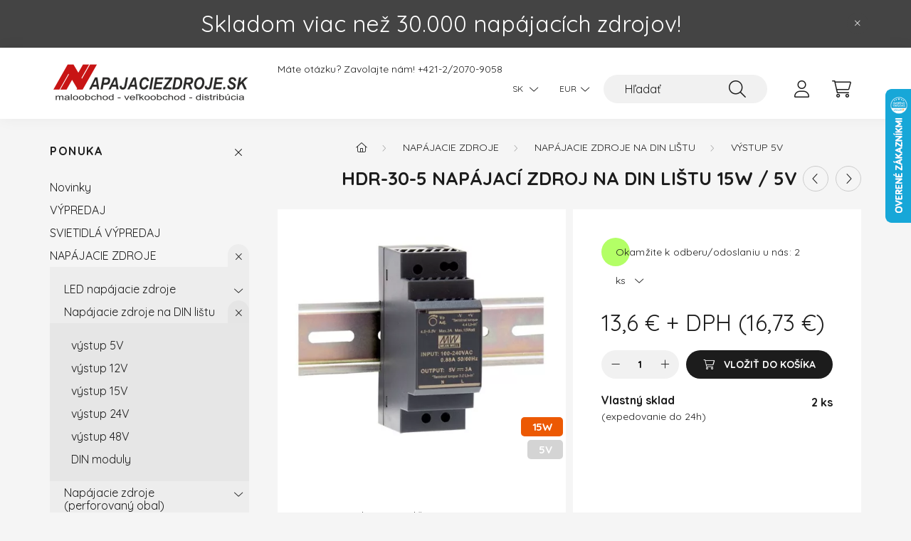

--- FILE ---
content_type: text/html; charset=UTF-8
request_url: https://www.napajaciezdroje.sk/HDR-30-5-napajaci-zdroj-na-DIN-listu-15W-5V
body_size: 20791
content:
<!DOCTYPE html>
<html lang="sk">
    <head>
        <meta charset="utf-8">
<meta name="description" content="HDR-30-5 napájací zdroj na DIN lištu 15W / 5V , Napájací zdroj na DIN lištu - vstup 85 - 264 VAC, 120 - 370 VDC - výstup 5VDC / 0 - 3A - ochrana proti skratu, p">
<meta name="robots" content="index, follow">
<meta http-equiv="X-UA-Compatible" content="IE=Edge">
<meta property="og:site_name" content="Napájacie Zdroje" />
<meta property="og:title" content="HDR-30-5 napájací zdroj na DIN lištu 15W / 5V - Napájacie zd">
<meta property="og:description" content="HDR-30-5 napájací zdroj na DIN lištu 15W / 5V , Napájací zdroj na DIN lištu - vstup 85 - 264 VAC, 120 - 370 VDC - výstup 5VDC / 0 - 3A - ochrana proti skratu, p">
<meta property="og:type" content="product">
<meta property="og:url" content="https://www.napajaciezdroje.sk/HDR-30-5-napajaci-zdroj-na-DIN-listu-15W-5V">
<meta property="og:image" content="https://www.napajaciezdroje.sk/img/5787/HDR-30-5/HDR-30-5.webp">
<meta name="mobile-web-app-capable" content="yes">
<meta name="apple-mobile-web-app-capable" content="yes">
<meta name="MobileOptimized" content="320">
<meta name="HandheldFriendly" content="true">

<title>HDR-30-5 napájací zdroj na DIN lištu 15W / 5V - Napájacie zd</title>


<script>
var service_type="shop";
var shop_url_main="https://www.napajaciezdroje.sk";
var actual_lang="sk";
var money_len="2";
var money_thousend=" ";
var money_dec=",";
var shop_id=5787;
var unas_design_url="https:"+"/"+"/"+"www.napajaciezdroje.sk"+"/"+"!common_design"+"/"+"base"+"/"+"002201"+"/";
var unas_design_code='002201';
var unas_base_design_code='2200';
var unas_design_ver=4;
var unas_design_subver=4;
var unas_shop_url='https://www.napajaciezdroje.sk';
var responsive="yes";
var config_plus=new Array();
config_plus['product_tooltip']=1;
config_plus['cart_redirect']=1;
config_plus['money_type']='€';
config_plus['money_type_display']='€';
var lang_text=new Array();

var UNAS = UNAS || {};
UNAS.shop={"base_url":'https://www.napajaciezdroje.sk',"domain":'www.napajaciezdroje.sk',"username":'napajaciezdroje.unas.hu',"id":5787,"lang":'sk',"currency_type":'€',"currency_code":'EUR',"currency_rate":'1',"currency_length":2,"base_currency_length":2,"canonical_url":'https://www.napajaciezdroje.sk/HDR-30-5-napajaci-zdroj-na-DIN-listu-15W-5V'};
UNAS.design={"code":'002201',"page":'product_details'};
UNAS.api_auth="5347a4cb4b3da9fb66527cecd5701b08";
UNAS.customer={"email":'',"id":0,"group_id":0,"without_registration":0};
UNAS.shop["category_id"]="981528";
UNAS.shop["sku"]="HDR-30-5";
UNAS.shop["product_id"]="109464183";
UNAS.shop["only_private_customer_can_purchase"] = false;
 

UNAS.text = {
    "button_overlay_close": `Zavrieť`,
    "popup_window": `Vyskakovacie okno`,
    "list": `zoznam`,
    "updating_in_progress": `Prebieha aktualizácia`,
    "updated": `aktualizované`,
    "is_opened": `otvorené`,
    "is_closed": `Zatvorené`,
    "deleted": `Zmazané`,
    "consent_granted": `súhlas udelený`,
    "consent_rejected": `súhlas zamietnutý`,
    "field_is_incorrect": `Neplatné pole`,
    "error_title": `Chyba!`,
    "product_variants": `varianty produktov`,
    "product_added_to_cart": `Položka bola pridaná do košíka.`,
    "product_added_to_cart_with_qty_problem": `Do košíka bolo pridaných len [qty_added_to_cart] [qty_unit]`,
    "product_removed_from_cart": `Položka odstránená z košíka`,
    "reg_title_name": `Názov`,
    "reg_title_company_name": `Názov spoločnosti`,
    "number_of_items_in_cart": `Počet položiek v košíku`,
    "cart_is_empty": `Váš košík je prázdny`,
    "cart_updated": `Košík bol aktualizovaný`,
    "mandatory": `Potrebné vyplniť!`
};


UNAS.text["delete_from_compare"]= `Vymazať z porovnania`;
UNAS.text["comparison"]= `Porovnať`;

UNAS.text["delete_from_favourites"]= `Odstrániť z obľúbených`;
UNAS.text["add_to_favourites"]= `Pridať do obľúbených`;








window.lazySizesConfig=window.lazySizesConfig || {};
window.lazySizesConfig.loadMode=1;
window.lazySizesConfig.loadHidden=false;

window.dataLayer = window.dataLayer || [];
function gtag(){dataLayer.push(arguments)};
gtag('js', new Date());
</script>

<script src="https://www.napajaciezdroje.sk/!common_packages/jquery/jquery-3.2.1.js?mod_time=1683104288"></script>
<script src="https://www.napajaciezdroje.sk/!common_packages/jquery/plugins/migrate/migrate.js?mod_time=1683104288"></script>
<script src="https://www.napajaciezdroje.sk/!common_packages/jquery/plugins/autocomplete/autocomplete.js?mod_time=1751447088"></script>
<script src="https://www.napajaciezdroje.sk/!common_packages/jquery/plugins/tools/overlay/overlay.js?mod_time=1759905184"></script>
<script src="https://www.napajaciezdroje.sk/!common_packages/jquery/plugins/tools/toolbox/toolbox.expose.js?mod_time=1725518406"></script>
<script src="https://www.napajaciezdroje.sk/!common_packages/jquery/plugins/lazysizes/lazysizes.min.js?mod_time=1683104288"></script>
<script src="https://www.napajaciezdroje.sk/!common_packages/jquery/plugins/lazysizes/plugins/bgset/ls.bgset.min.js?mod_time=1753269494"></script>
<script src="https://www.napajaciezdroje.sk/!common_packages/jquery/own/shop_common/exploded/common.js?mod_time=1769410770"></script>
<script src="https://www.napajaciezdroje.sk/!common_packages/jquery/own/shop_common/exploded/common_overlay.js?mod_time=1759905184"></script>
<script src="https://www.napajaciezdroje.sk/!common_packages/jquery/own/shop_common/exploded/common_shop_popup.js?mod_time=1759905184"></script>
<script src="https://www.napajaciezdroje.sk/!common_packages/jquery/own/shop_common/exploded/page_product_details.js?mod_time=1751447088"></script>
<script src="https://www.napajaciezdroje.sk/!common_packages/jquery/own/shop_common/exploded/function_favourites.js?mod_time=1725525526"></script>
<script src="https://www.napajaciezdroje.sk/!common_packages/jquery/own/shop_common/exploded/function_compare.js?mod_time=1751447088"></script>
<script src="https://www.napajaciezdroje.sk/!common_packages/jquery/own/shop_common/exploded/function_product_print.js?mod_time=1725525526"></script>
<script src="https://www.napajaciezdroje.sk/!common_packages/jquery/plugins/hoverintent/hoverintent.js?mod_time=1683104288"></script>
<script src="https://www.napajaciezdroje.sk/!common_packages/jquery/own/shop_tooltip/shop_tooltip.js?mod_time=1759905184"></script>
<script src="https://www.napajaciezdroje.sk/!common_design/base/002200/main.js?mod_time=1759905184"></script>
<script src="https://www.napajaciezdroje.sk/!common_packages/jquery/plugins/flickity/v3/flickity.pkgd.min.js?mod_time=1759905184"></script>
<script src="https://www.napajaciezdroje.sk/!common_packages/jquery/plugins/flickity/v3/as-nav-for.js?mod_time=1683104288"></script>
<script src="https://www.napajaciezdroje.sk/!common_packages/jquery/plugins/toastr/toastr.min.js?mod_time=1683104288"></script>
<script src="https://www.napajaciezdroje.sk/!common_packages/jquery/plugins/tippy/popper-2.4.4.min.js?mod_time=1683104288"></script>
<script src="https://www.napajaciezdroje.sk/!common_packages/jquery/plugins/tippy/tippy-bundle.umd.min.js?mod_time=1683104288"></script>
<script src="https://www.napajaciezdroje.sk/!common_packages/jquery/plugins/photoswipe/photoswipe.min.js?mod_time=1683104288"></script>
<script src="https://www.napajaciezdroje.sk/!common_packages/jquery/plugins/photoswipe/photoswipe-ui-default.min.js?mod_time=1683104288"></script>

<link href="https://www.napajaciezdroje.sk/temp/shop_5787_1f2aa45e2b892bb70a43a7573e99acff.css?mod_time=1769689247" rel="stylesheet" type="text/css">

<link href="https://www.napajaciezdroje.sk/HDR-30-5-napajaci-zdroj-na-DIN-listu-15W-5V" rel="canonical">
<link href="https://www.napajaciezdroje.sk/shop_ordered/5787/design_pic/favicon.ico" rel="shortcut icon">
<script>
        gtag('consent', 'default', {
           'ad_storage': 'granted',
           'ad_user_data': 'granted',
           'ad_personalization': 'granted',
           'analytics_storage': 'granted',
           'functionality_storage': 'granted',
           'personalization_storage': 'granted',
           'security_storage': 'granted'
        });

    
        gtag('consent', 'update', {
           'ad_storage': 'granted',
           'ad_user_data': 'granted',
           'ad_personalization': 'granted',
           'analytics_storage': 'granted',
           'functionality_storage': 'granted',
           'personalization_storage': 'granted',
           'security_storage': 'granted'
        });

        </script>
    <script async src="https://www.googletagmanager.com/gtag/js?id=G-XE22X838JP"></script>    <script>
    gtag('config', 'G-XE22X838JP');

        </script>
        <script>
    var google_analytics=1;

                gtag('event', 'view_item', {
              "currency": "EUR",
              "value": '16.73',
              "items": [
                  {
                      "item_id": "HDR-30-5",
                      "item_name": "HDR-30-5 napájací zdroj na DIN lištu 15W / 5V ",
                      "item_category": "NAPÁJACIE ZDROJE/Napájacie zdroje na DIN lištu/výstup 5V",
                      "price": '16.73'
                  }
              ],
              'non_interaction': true
            });
               </script>
           <script>
        gtag('config', 'G-XE22X838JP');
                </script>
            <script>
        var google_ads=1;

                gtag('event','remarketing', {
            'ecomm_pagetype': 'product',
            'ecomm_prodid': ["HDR-30-5"],
            'ecomm_totalvalue': 16.73        });
            </script>
    
<!-- Lime Talk Live Chat start -->
<script> var limetalk = (function () { var lc = document.createElement("script"); lc.type = "text/javascript"; lc.async = true; lc.src = "//www.limetalk.com/livechat/82ceeceb6722f9220da3ed13097c4186"; document.getElementsByTagName("head")[0].appendChild(lc); var fnr = function(fn) { var l = limetalk; if (l.readyList) { l.ready(fn); } else { l.rl = l.rl || []; l.rl.push(fn); } }; fnr.ready = fnr; return fnr; })();
</script>
<!-- Lime Talk Live Chat end -->

        <meta content="width=device-width, initial-scale=1.0" name="viewport" />
        <link rel="preconnect" href="https://fonts.gstatic.com">
        <link rel="preload" href="https://fonts.googleapis.com/css2?family=Quicksand:wght@400;700&display=swap" as="style" />
        <link rel="stylesheet" href="https://fonts.googleapis.com/css2?family=Quicksand:wght@400;700&display=swap" media="print" onload="this.media='all'">
        <noscript>
            <link rel="stylesheet" href="https://fonts.googleapis.com/css2?family=Quicksand:wght@400;700&display=swap" />
        </noscript>
        
        
        
        
        
        

        
        
        
        
                    
            
            
            
            
            
            
            
            
            
                
    </head>

                
                
    
    
    
    
    
                     
    
    <body class='design_ver4 design_subver1 design_subver2 design_subver3 design_subver4' id="ud_shop_artdet">
        <div id="box_compare_content" class="text-center fixed-bottom">                    <script>
	$(document).ready(function(){ $("#box_container_shop_compare").css("display","none"); });</script>

    
    </div>
    
        <div id="fb-root"></div>
    <script>
        window.fbAsyncInit = function() {
            FB.init({
                xfbml            : true,
                version          : 'v22.0'
            });
        };
    </script>
    <script async defer crossorigin="anonymous" src="https://connect.facebook.net/sk_SK/sdk.js"></script>
    <div id="image_to_cart" style="display:none; position:absolute; z-index:100000;"></div>
<div class="overlay_common overlay_warning" id="overlay_cart_add"></div>
<script>$(document).ready(function(){ overlay_init("cart_add",{"onBeforeLoad":false}); });</script>
<div id="overlay_login_outer"></div>	
	<script>
	$(document).ready(function(){
	    var login_redir_init="";

		$("#overlay_login_outer").overlay({
			onBeforeLoad: function() {
                var login_redir_temp=login_redir_init;
                if (login_redir_act!="") {
                    login_redir_temp=login_redir_act;
                    login_redir_act="";
                }

									$.ajax({
						type: "GET",
						async: true,
						url: "https://www.napajaciezdroje.sk/shop_ajax/ajax_popup_login.php",
						data: {
							shop_id:"5787",
							lang_master:"sk",
                            login_redir:login_redir_temp,
							explicit:"ok",
							get_ajax:"1"
						},
						success: function(data){
							$("#overlay_login_outer").html(data);
							if (unas_design_ver >= 5) $("#overlay_login_outer").modal('show');
							$('#overlay_login1 input[name=shop_pass_login]').keypress(function(e) {
								var code = e.keyCode ? e.keyCode : e.which;
								if(code.toString() == 13) {		
									document.form_login_overlay.submit();		
								}	
							});	
						}
					});
								},
			top: 50,
			mask: {
	color: "#000000",
	loadSpeed: 200,
	maskId: "exposeMaskOverlay",
	opacity: 0.7
},
			closeOnClick: (config_plus['overlay_close_on_click_forced'] === 1),
			onClose: function(event, overlayIndex) {
				$("#login_redir").val("");
			},
			load: false
		});
		
			});
	function overlay_login() {
		$(document).ready(function(){
			$("#overlay_login_outer").overlay().load();
		});
	}
	function overlay_login_remind() {
        if (unas_design_ver >= 5) {
            $("#overlay_remind").overlay().load();
        } else {
            $(document).ready(function () {
                $("#overlay_login_outer").overlay().close();
                setTimeout('$("#overlay_remind").overlay().load();', 250);
            });
        }
	}

    var login_redir_act="";
    function overlay_login_redir(redir) {
        login_redir_act=redir;
        $("#overlay_login_outer").overlay().load();
    }
	</script>  
	<div class="overlay_common overlay_info" id="overlay_remind"></div>
<script>$(document).ready(function(){ overlay_init("remind",[]); });</script>

	<script>
    	function overlay_login_error_remind() {
		$(document).ready(function(){
			load_login=0;
			$("#overlay_error").overlay().close();
			setTimeout('$("#overlay_remind").overlay().load();', 250);	
		});
	}
	</script>  
	<div class="overlay_common overlay_info" id="overlay_newsletter"></div>
<script>$(document).ready(function(){ overlay_init("newsletter",[]); });</script>

<script>
function overlay_newsletter() {
    $(document).ready(function(){
        $("#overlay_newsletter").overlay().load();
    });
}
</script>
<div class="overlay_common overlay_error" id="overlay_script"></div>
<script>$(document).ready(function(){ overlay_init("script",[]); });</script>
    <script>
    $(document).ready(function() {
        $.ajax({
            type: "GET",
            url: "https://www.napajaciezdroje.sk/shop_ajax/ajax_stat.php",
            data: {master_shop_id:"5787",get_ajax:"1"}
        });
    });
    </script>
    

    <div id="container" class="page_shop_artdet_HDR_30_5">
                        <div class="js-element nanobar js-nanobar" data-element-name="header_text_section_1">
        <div class="container">
            <div class="header_text_section_1 nanobar__inner">
                                    <p style="text-align: center;"><span style="font-size: 24pt;">Skladom viac než 30.000 napájacích zdrojov!</span></p>
                                <button type="button" class="btn nanobar__btn-close" onclick="closeNanobar(this,'header_text_section_1_hide','session','--nanobar-height');" aria-label="Zavrieť" title="Zavrieť">
                    <span class="icon--close"></span>
                </button>
            </div>
        </div>
    </div>
    <script>
        $(document).ready(function() {
            root.style.setProperty('--nanobar-height', getHeight($(".js-nanobar")) + "px");
        });
    </script>
    

        <header class="header js-header">
            <div class="header-inner js-header-inner">
                <div class="container">
                    <div class="row gutters-10 gutters-xl-20 flex-nowrap justify-content-center align-items-center py-3 py-lg-4 position-relative">
                        <div class="header__left col col-lg-auto">
                            <div class="header__left-inner d-flex align-items-center">
                                <button type="button" class="hamburger__btn dropdown--btn d-xl-none" id="hamburger__btn" aria-label="hamburger button" data-btn-for=".main__left">
                                    <span class="hamburger__btn-icon icon--hamburger"></span>
                                </button>
                                    <div id="header_logo_img" class="js-element header_logo logo" data-element-name="header_logo">
        <div class="header_logo-img-container">
            <div class="header_logo-img-wrapper">
                                                <a href="https://www.napajaciezdroje.sk/">                    <picture>
                                                <source media="(max-width: 575.98px)" srcset="https://www.napajaciezdroje.sk/!common_design/custom/napajaciezdroje.unas.hu/element/layout_sk_header_logo-280x60_1_small.png?time=1738567304 98w, https://www.napajaciezdroje.sk/!common_design/custom/napajaciezdroje.unas.hu/element/layout_sk_header_logo-280x60_1_small_retina.png?time=1738567304 196w" sizes="98px"/>
                                                <source srcset="https://www.napajaciezdroje.sk/!common_design/custom/napajaciezdroje.unas.hu/element/layout_sk_header_logo-280x60_1_default.png?time=1738567304 1x, https://www.napajaciezdroje.sk/!common_design/custom/napajaciezdroje.unas.hu/element/layout_sk_header_logo-280x60_1_default_retina.png?time=1738567304 2x" />
                        <img                              src="https://www.napajaciezdroje.sk/!common_design/custom/napajaciezdroje.unas.hu/element/layout_sk_header_logo-280x60_1_default.png?time=1738567304"                             
                             alt="Napájacie Zdroje                        "/>
                    </picture>
                    </a>                                        </div>
        </div>
    </div>

                            </div>
                        </div>

                        <div class="header__right col-auto col-lg">
                            <div class="row gutters-10 align-items-center">
                                <div class="js-element header_text_section_2 d-none d-lg-block col col-xl-auto text-center text-xl-left" data-element-name="header_text_section_2">
            <div class="header_text_section_2-slide slide-1"><p style="text-align: left;">Máte otázku? Zavolajte nám! <a href="tel:+421220709058">+421-2/2070-9058</a></p></div>
    </div>

                                <div class="col-auto col-xl d-flex justify-content-end position-static">
                                        <div class="lang-box-desktop flex-shrink-0">
        <div class="lang-select-group form-group form-select-group mb-0">
            <select class="form-control border-0 lang-select" aria-label="Zmeniť jazyk" name="change_lang" id="box_lang_select_desktop" onchange="location.href='https://www.napajaciezdroje.sk'+this.value">
                                <option value="/HDR-30-5-napajaci-zdroj-na-DIN-listu-15W-5V" selected="selected">SK</option>
                                <option value="/cz/HDR-30-5-napajaci-zdroj-na-DIN-listu-15W-5V">CZ</option>
                                <option value="/pl/HDR-30-5-napajaci-zdroj-na-DIN-listu-15W-5V">PL</option>
                                <option value="/at/HDR-30-5-napajaci-zdroj-na-DIN-listu-15W-5V">AT</option>
                                <option value="/en/HDR-30-5-napajaci-zdroj-na-DIN-listu-15W-5V">EN</option>
                            </select>
        </div>
    </div>
    
                                        <div class="currency-box-desktop flex-shrink-0">
        <form action="https://www.napajaciezdroje.sk/shop_moneychange.php" name="form_moneychange" method="post"><input name="file_back" type="hidden" value="/HDR-30-5-napajaci-zdroj-na-DIN-listu-15W-5V">
            <div class="currency-select-group form-group form-select-group mb-0">
                <select class="form-control border-0 money-select" aria-label="Zmeniť menu" name="session_money_select" id="session_money_select2" onchange="document.form_moneychange.submit();">
                    <option value="-1" selected="selected">EUR</option>
                                            <option value="0">Kč (CZK)</option>
                                            <option value="1">PLN - zł</option>
                                    </select>
            </div>
        </form>
            </div>


                                    <button class="search-box__dropdown-btn dropdown--btn d-xl-none" aria-label="search button" type="button" data-btn-for=".search-box__dropdown">
                                        <span class="search-box__dropdown-btn-icon icon--search"></span>
                                    </button>
                                    <div class="search-box search-box__dropdown dropdown--content dropdown--content-till-lg" data-content-for=".search__dropdown-btn" data-content-direction="full">
                                        <div class="dropdown--content-inner search-box__inner position-relative js-search browser-is-chrome" id="box_search_content">
    <form name="form_include_search" id="form_include_search" action="https://www.napajaciezdroje.sk/shop_search.php" method="get">
    <div class="box-search-group">
        <input data-stay-visible-breakpoint="1200" class="search-box__input ac_input form-control js-search-input" name="search"
               pattern=".{3,100}" id="box_search_input" value="" aria-label="Hľadať"
               title="Zadajte dlhší výraz pre vyhľadávanie!" placeholder="Hľadať" type="search" maxlength="100" autocomplete="off"
               required        >
        <div class='search-box__search-btn-outer input-group-append' title='Hľadať'>
            <button class='search-btn' aria-label="Hľadať">
                <span class="search-btn-icon icon--search"></span>
            </button>
        </div>
        <div class="search__loading">
            <div class="loading-spinner--small"></div>
        </div>
    </div>
    <div class="search-box__mask"></div>
    </form>
    <div class="ac_results"></div>
</div>
<script>
    $(document).ready(function(){
        $(document).on('smartSearchInputLoseFocus', function(){
            if ($('.js-search-smart-autocomplete').length>0) {
                setTimeout(function () {
                    let height = $(window).height() - ($('.js-search-smart-autocomplete').offset().top - $(window).scrollTop()) - 20;
                    $('.search-smart-autocomplete').css('max-height', height + 'px');
                }, 300);
            }
        });
    });
</script>

                                    </div>

                                        <button type="button" class="profile__btn js-profile-btn dropdown--btn" id="profile__btn" data-orders="https://www.napajaciezdroje.sk/shop_order_track.php" aria-label="profile button" data-btn-for=".profile__dropdown">
        <span class="profile__btn-icon icon--head"></span>
    </button>
    <div class="profile__dropdown dropdown--content" data-content-for=".profile__btn" data-content-direction="right">
        <div class="dropdown--content-inner">
                    <div class="profile__title">
                <span class="profile__title-icon icon--b-head"></span>
                <span class="profile__title-text">Vstup</span>
            </div>
            <div class='login-box__loggedout-container'>
                <form name="form_login" action="https://www.napajaciezdroje.sk/shop_logincheck.php" method="post"><input name="file_back" type="hidden" value="/HDR-30-5-napajaci-zdroj-na-DIN-listu-15W-5V"><input type="hidden" name="login_redir" value="" id="login_redir">
                <div class="login-box__form-inner">
                    <div class="form-group login-box__input-field form-label-group">
                        <input name="shop_user_login" id="shop_user_login" aria-label="Email" placeholder='Email' type="text" maxlength="100" class="form-control" spellcheck="false" autocomplete="email" autocapitalize="off">
                        <label for="shop_user_login">Email</label>
                    </div>
                    <div class="form-group login-box__input-field form-label-group mb-4">
                        <input name="shop_pass_login" id="shop_pass_login" aria-label="Heslo" placeholder="Heslo" type="password" maxlength="100" class="form-control" spellcheck="false" autocomplete="current-password" autocapitalize="off">
                        <label for="shop_pass_login">Heslo</label>
                    </div>
                    <div class="form-group text-center mb-4">
                        <button type="submit" class="btn btn-primary">Prihlásiť sa</button>
                    </div>
                                        <div class="login-box__social-group form-group">
                        <div class="row gutters-5">
                                                                                        <div class="col">
                                    <div class="google-login-wrap" tabindex="0">
    <div class="google-login-btn btn w-100"><span class="o">o</span><span class="o">o</span><span class="g">g</span><span class="l">l</span><span class="e">e</span></div>
    <iframe class="google-iframe btn btn-link w-100" scrolling="no" src="https://cluster4.unas.hu/shop_google_login.php?url=https%3A%2F%2Fwww.napajaciezdroje.sk&text=Prihl%C3%A1senie+cez+Google&type=&align=center&design=%2Fbase%2F002201%2F" title="Google"></iframe>
</div>                                </div>
                                                    </div>
                    </div>
                                        <div class="line-separator"></div>
                    <div class="form-group text-center">
                        <div class="login-box__reg-btn-wrap">
                            <a class="login-box__reg-btn btn btn-secondary" href="https://www.napajaciezdroje.sk/shop_reg.php?no_reg=0">Registrácia</a>
                        </div>
                        <div class="login-box__remind-btn-wrap">
                            <button type="button" class="login-box__remind-btn btn btn-secondary" onclick="handleCloseDropdowns(); overlay_login_remind();">Zabudol som heslo</button>
                        </div>
                    </div>
                </div>
                </form>
            </div>
                </div>
    </div>


                                    <button class="cart-box__btn dropdown--btn js-cart-box-loaded-by-ajax" aria-label="cart button" type="button" data-btn-for=".cart-box__dropdown">
                                        <span class="cart-box__btn-icon icon--cart">
                                                <span id="box_cart_content" class="cart-box">            </span>
                                        </span>
                                    </button>
                                                                        <div class="cart-box__dropdown dropdown--content js-cart-box-dropdown" data-content-for=".cart-box__btn" data-content-direction="right">
                                        <div class="h-100 dropdown--content-inner" id="box_cart_content2">
                                            <div class="loading-spinner-wrapper text-center">
                                                <div class="loading-spinner--small" style="width:30px;height:30px;"></div>
                                            </div>
                                            <script>
                                                $(document).ready(function(){
                                                    $('.cart-box__btn').on('click', function(){
                                                        let $this_btn = $(this);
                                                        const $box_cart_2 = $("#box_cart_content2");

                                                        if (!$this_btn.hasClass('ajax-loading') && !$this_btn.hasClass('is-loaded')) {
                                                            $.ajax({
                                                                type: "GET",
                                                                async: true,
                                                                url: "https://www.napajaciezdroje.sk/shop_ajax/ajax_box_cart.php?get_ajax=1&lang_master=sk&cart_num=2",
                                                                beforeSend:function(){
                                                                    $this_btn.addClass('ajax-loading');
                                                                    $box_cart_2.addClass('ajax-loading');
                                                                },
                                                                success: function (data) {
                                                                    $box_cart_2.html(data).removeClass('ajax-loading').addClass("is-loaded");
                                                                    $this_btn.removeClass('ajax-loading').addClass("is-loaded");

                                                                    const $box_cart_free_shipping_el = $(".js-cart-box-free-shipping", $box_cart_2);
                                                                    const $box_cart_sum_and_btns_el = $(".js-cart-box-sum-and-btns", $box_cart_2);
                                                                    const $box_cart_header_el = $(".js-cart-box-title", $box_cart_2);

                                                                    requestAnimationFrame(function() {
                                                                        if ($box_cart_free_shipping_el.length > 0 && $box_cart_free_shipping_el.css('display') != 'none') {
                                                                            root.style.setProperty("--cart-box-free-shipping-height", $box_cart_free_shipping_el.outerHeight(true) + "px");
                                                                        }
                                                                        if ($box_cart_header_el.length > 0 && $box_cart_header_el.css('display') != 'none') {
                                                                            root.style.setProperty("--cart-box-header-height", $box_cart_header_el.outerHeight(true) + "px");
                                                                        }
                                                                        root.style.setProperty("--cart-box-sum-and-btns", $box_cart_sum_and_btns_el.outerHeight(true) + "px");
                                                                    })
                                                                }
                                                            });
                                                        }
                                                    });
                                                });
                                            </script>
                                            
                                        </div>
                                    </div>
                                                                    </div>
                            </div>
                        </div>
                    </div>
                </div>
            </div>
        </header>
        
        <main class="main">
            <div class="container">
                <div class="row">
                                        <div class="main__left col-auto dropdown--content dropdown--content-till-lg" data-content-for=".hamburger__btn, .filter-top__filter-btn" data-content-direction="left">
                        <button class="main__left-btn-close btn-close d-xl-none" data-close-btn-for=".hamburger__btn, .main__left" type="button" aria-label="zavrieť" data-text="zavrieť"></button>
                        <div class="main__left-inner">
                            

                                                        <div id="box_container_shop_cat" class="box_container">
                                <div class="box box--closeable has-opened-content">
                                    <div class="box__title h4">
                                        <span class="box__title-text" onclick="boxContentOpener($(this));">Ponuka</span>
                                        <button onclick="boxContentOpener($(this));"  aria-expanded="true" class="box__toggle-btn content-toggle-btn" aria-haspopup="listbox" type="button"></button>
                                    </div>
                                    <div class="box__content show js-box-content">
                                                <script>
    function navItemOpen($thisBtn) {
        let $thisParentSubmenu = $thisBtn.closest('.submenu');
        let $thisNavItem = $thisBtn.closest('.nav-item');
        let $thisSubmenu = $thisNavItem.find('.submenu').first();

        /*remove is-opened class form the rest menus (cat+plus)*/
        let $notThisOpenedNavItem = $thisParentSubmenu.find('.nav-item.show').not($thisNavItem);
        $notThisOpenedNavItem.find('.submenu.show').removeClass('show');
        $notThisOpenedNavItem.find('.submenu-toggle-btn').attr('aria-expanded','false');
        $notThisOpenedNavItem.removeClass('show');

        if ($thisNavItem.hasClass('show')) {
            $thisBtn.attr('aria-expanded','false');
            $thisNavItem.removeClass('show');
            $thisSubmenu.removeClass('show');
        } else {
            $thisBtn.attr('aria-expanded','true');
            $thisNavItem.addClass('show');
            $thisSubmenu.addClass('show');
        }
    }
    function catSubLoad($id,$ajaxUrl){
        let $navItem = $('.nav-item[data-id="'+$id+'"]');

        $.ajax({
            type: 'GET',
            url: $ajaxUrl,
            beforeSend: function(){
                $navItem.addClass('ajax-loading');
                setTimeout(function (){
                    if (!$navItem.hasClass('ajax-loaded')) {
                        $navItem.addClass('ajax-loader');
                    }
                }, 500);
            },
            success:function(data){
                $navItem.append(data);
                $("> .nav-link-wrapper > .submenu-toggle-btn", $navItem).attr('onclick','navItemOpen($(this));').trigger('click');
                $navItem.removeClass('ajax-loading ajax-loader').addClass('ajax-loaded');
            }
        });
    }
</script>

<ul id="nav__cat" class="navbar-nav js-navbar-nav">
            <li class="nav-item spec-item js-nav-item-new" data-id="new">
            <div class="nav-link-wrapper">
                <a class="nav-link" href="https://www.napajaciezdroje.sk/shop_artspec.php?artspec=2">
                    Novinky
                                    </a>

                            </div>
                    </li>
            <li class="nav-item js-nav-item-568507" data-id="568507">
            <div class="nav-link-wrapper">
                <a class="nav-link" href="https://www.napajaciezdroje.sk/VYPREDAJ">
                    VÝPREDAJ
                                    </a>

                            </div>
                    </li>
            <li class="nav-item js-nav-item-327113" data-id="327113">
            <div class="nav-link-wrapper">
                <a class="nav-link" href="https://www.napajaciezdroje.sk/SVIETIDLA-VYPREDAJ">
                    SVIETIDLÁ VÝPREDAJ
                                    </a>

                            </div>
                    </li>
            <li class="nav-item has-submenu show js-nav-item-288121" data-id="288121">
            <div class="nav-link-wrapper">
                <a class="nav-link" href="https://www.napajaciezdroje.sk/napajacie_zdroje">
                    NAPÁJACIE ZDROJE
                                    </a>

                                <button                         onclick="navItemOpen($(this));" aria-expanded="true"                        class="content-toggle-btn submenu-toggle-btn" data-toggle="submenu" aria-haspopup="true" type="button">
                </button>
                            </div>
                            <ul class="submenu collapse show submenu--level-1">
            <li class="nav-item  has-submenu js-nav-item-723695" data-id="723695">
            <div class="nav-link-wrapper">
                <a class="nav-link" href="https://www.napajaciezdroje.sk/led_napajacie_zdroje" >LED napájacie zdroje
                                </a>
                                    <button                             onclick="catSubLoad('723695','https://www.napajaciezdroje.sk/shop_ajax/ajax_box_cat.php?get_ajax=1&type=layout&change_lang=sk&level=2&key=723695&box_var_name=shop_cat&box_var_layout_cache=1&box_var_expand_cache=yes&box_var_layout_level0=0&box_var_layout=1&box_var_ajax=1&box_var_section=content&box_var_highlight=yes&box_var_type=expand&box_var_div=no&box_var_expand_cache_per_cats=1');" aria-expanded="false"
                                                        class="content-toggle-btn submenu-toggle-btn" data-toggle="submenu" aria-haspopup="true" type="button">
                    </button>
                            </div>
                    </li>
            <li class="nav-item  has-submenu show js-nav-item-940585" data-id="940585">
            <div class="nav-link-wrapper">
                <a class="nav-link" href="https://www.napajaciezdroje.sk/na_din_listu" >Napájacie zdroje na DIN lištu
                                </a>
                                    <button                             onclick="navItemOpen($(this));" aria-expanded="true"                            class="content-toggle-btn submenu-toggle-btn" data-toggle="submenu" aria-haspopup="true" type="button">
                    </button>
                            </div>
                            <ul class="submenu collapse show submenu--level-2">
            <li class="nav-item  js-nav-item-981528" data-id="981528">
            <div class="nav-link-wrapper">
                <a class="nav-link" href="https://www.napajaciezdroje.sk/5V_din_zdroje" >výstup 5V
                                </a>
                            </div>
                    </li>
            <li class="nav-item  js-nav-item-739210" data-id="739210">
            <div class="nav-link-wrapper">
                <a class="nav-link" href="https://www.napajaciezdroje.sk/12V_din_zdroje" >výstup 12V
                                </a>
                            </div>
                    </li>
            <li class="nav-item  js-nav-item-450141" data-id="450141">
            <div class="nav-link-wrapper">
                <a class="nav-link" href="https://www.napajaciezdroje.sk/15V_din_zdroje" >výstup 15V
                                </a>
                            </div>
                    </li>
            <li class="nav-item  js-nav-item-431962" data-id="431962">
            <div class="nav-link-wrapper">
                <a class="nav-link" href="https://www.napajaciezdroje.sk/24V_din_zdroje" >výstup 24V
                                </a>
                            </div>
                    </li>
            <li class="nav-item  js-nav-item-952973" data-id="952973">
            <div class="nav-link-wrapper">
                <a class="nav-link" href="https://www.napajaciezdroje.sk/48V_din_zdroje" >výstup 48V
                                </a>
                            </div>
                    </li>
            <li class="nav-item  js-nav-item-598339" data-id="598339">
            <div class="nav-link-wrapper">
                <a class="nav-link" href="https://www.napajaciezdroje.sk/din_moduly" >DIN moduly
                                </a>
                            </div>
                    </li>
    
    
    </ul>

                    </li>
            <li class="nav-item  has-submenu js-nav-item-115335" data-id="115335">
            <div class="nav-link-wrapper">
                <a class="nav-link" href="https://www.napajaciezdroje.sk/perforovane_zdroje" >Napájacie zdroje (perforovaný obal)
                                </a>
                                    <button                             onclick="catSubLoad('115335','https://www.napajaciezdroje.sk/shop_ajax/ajax_box_cat.php?get_ajax=1&type=layout&change_lang=sk&level=2&key=115335&box_var_name=shop_cat&box_var_layout_cache=1&box_var_expand_cache=yes&box_var_layout_level0=0&box_var_layout=1&box_var_ajax=1&box_var_section=content&box_var_highlight=yes&box_var_type=expand&box_var_div=no&box_var_expand_cache_per_cats=1');" aria-expanded="false"
                                                        class="content-toggle-btn submenu-toggle-btn" data-toggle="submenu" aria-haspopup="true" type="button">
                    </button>
                            </div>
                    </li>
            <li class="nav-item  has-submenu js-nav-item-415151" data-id="415151">
            <div class="nav-link-wrapper">
                <a class="nav-link" href="https://www.napajaciezdroje.sk/adaptery" >Adaptéry
                                </a>
                                    <button                             onclick="catSubLoad('415151','https://www.napajaciezdroje.sk/shop_ajax/ajax_box_cat.php?get_ajax=1&type=layout&change_lang=sk&level=2&key=415151&box_var_name=shop_cat&box_var_layout_cache=1&box_var_expand_cache=yes&box_var_layout_level0=0&box_var_layout=1&box_var_ajax=1&box_var_section=content&box_var_highlight=yes&box_var_type=expand&box_var_div=no&box_var_expand_cache_per_cats=1');" aria-expanded="false"
                                                        class="content-toggle-btn submenu-toggle-btn" data-toggle="submenu" aria-haspopup="true" type="button">
                    </button>
                            </div>
                    </li>
            <li class="nav-item  has-submenu js-nav-item-263963" data-id="263963">
            <div class="nav-link-wrapper">
                <a class="nav-link" href="https://www.napajaciezdroje.sk/nabijace_ups" >Záložné zdroje/ UPS/ nabíjače
                                </a>
                                    <button                             onclick="catSubLoad('263963','https://www.napajaciezdroje.sk/shop_ajax/ajax_box_cat.php?get_ajax=1&type=layout&change_lang=sk&level=2&key=263963&box_var_name=shop_cat&box_var_layout_cache=1&box_var_expand_cache=yes&box_var_layout_level0=0&box_var_layout=1&box_var_ajax=1&box_var_section=content&box_var_highlight=yes&box_var_type=expand&box_var_div=no&box_var_expand_cache_per_cats=1');" aria-expanded="false"
                                                        class="content-toggle-btn submenu-toggle-btn" data-toggle="submenu" aria-haspopup="true" type="button">
                    </button>
                            </div>
                    </li>
    
    
    </ul>

                    </li>
            <li class="nav-item has-submenu js-nav-item-507549" data-id="507549">
            <div class="nav-link-wrapper">
                <a class="nav-link" href="https://www.napajaciezdroje.sk/dcdc_menice">
                    DC/DC meniče napätia
                                    </a>

                                <button                         onclick="catSubLoad('507549','https://www.napajaciezdroje.sk/shop_ajax/ajax_box_cat.php?get_ajax=1&type=layout&change_lang=sk&level=1&key=507549&box_var_name=shop_cat&box_var_layout_cache=1&box_var_expand_cache=yes&box_var_layout_level0=0&box_var_layout=1&box_var_ajax=1&box_var_section=content&box_var_highlight=yes&box_var_type=expand&box_var_div=no&box_var_expand_cache_per_cats=1');" aria-expanded="false"
                                                class="content-toggle-btn submenu-toggle-btn" data-toggle="submenu" aria-haspopup="true" type="button">
                </button>
                            </div>
                    </li>
            <li class="nav-item has-submenu js-nav-item-850194" data-id="850194">
            <div class="nav-link-wrapper">
                <a class="nav-link" href="https://www.napajaciezdroje.sk/alu_profily">
                    LED PROFILY A PRÍSLUŠENSTVO
                                    </a>

                                <button                         onclick="catSubLoad('850194','https://www.napajaciezdroje.sk/shop_ajax/ajax_box_cat.php?get_ajax=1&type=layout&change_lang=sk&level=1&key=850194&box_var_name=shop_cat&box_var_layout_cache=1&box_var_expand_cache=yes&box_var_layout_level0=0&box_var_layout=1&box_var_ajax=1&box_var_section=content&box_var_highlight=yes&box_var_type=expand&box_var_div=no&box_var_expand_cache_per_cats=1');" aria-expanded="false"
                                                class="content-toggle-btn submenu-toggle-btn" data-toggle="submenu" aria-haspopup="true" type="button">
                </button>
                            </div>
                    </li>
            <li class="nav-item has-submenu js-nav-item-939334" data-id="939334">
            <div class="nav-link-wrapper">
                <a class="nav-link" href="https://www.napajaciezdroje.sk/led_pasy">
                    LED pásy
                                    </a>

                                <button                         onclick="catSubLoad('939334','https://www.napajaciezdroje.sk/shop_ajax/ajax_box_cat.php?get_ajax=1&type=layout&change_lang=sk&level=1&key=939334&box_var_name=shop_cat&box_var_layout_cache=1&box_var_expand_cache=yes&box_var_layout_level0=0&box_var_layout=1&box_var_ajax=1&box_var_section=content&box_var_highlight=yes&box_var_type=expand&box_var_div=no&box_var_expand_cache_per_cats=1');" aria-expanded="false"
                                                class="content-toggle-btn submenu-toggle-btn" data-toggle="submenu" aria-haspopup="true" type="button">
                </button>
                            </div>
                    </li>
            <li class="nav-item has-submenu js-nav-item-431179" data-id="431179">
            <div class="nav-link-wrapper">
                <a class="nav-link" href="https://www.napajaciezdroje.sk/led_stmievace">
                    LED stiemvače, zosilovače
                                    </a>

                                <button                         onclick="catSubLoad('431179','https://www.napajaciezdroje.sk/shop_ajax/ajax_box_cat.php?get_ajax=1&type=layout&change_lang=sk&level=1&key=431179&box_var_name=shop_cat&box_var_layout_cache=1&box_var_expand_cache=yes&box_var_layout_level0=0&box_var_layout=1&box_var_ajax=1&box_var_section=content&box_var_highlight=yes&box_var_type=expand&box_var_div=no&box_var_expand_cache_per_cats=1');" aria-expanded="false"
                                                class="content-toggle-btn submenu-toggle-btn" data-toggle="submenu" aria-haspopup="true" type="button">
                </button>
                            </div>
                    </li>
            <li class="nav-item has-submenu js-nav-item-216067" data-id="216067">
            <div class="nav-link-wrapper">
                <a class="nav-link" href="https://www.napajaciezdroje.sk/led_svietidla">
                    LED Svietidlá/reflektory/panely
                                    </a>

                                <button                         onclick="catSubLoad('216067','https://www.napajaciezdroje.sk/shop_ajax/ajax_box_cat.php?get_ajax=1&type=layout&change_lang=sk&level=1&key=216067&box_var_name=shop_cat&box_var_layout_cache=1&box_var_expand_cache=yes&box_var_layout_level0=0&box_var_layout=1&box_var_ajax=1&box_var_section=content&box_var_highlight=yes&box_var_type=expand&box_var_div=no&box_var_expand_cache_per_cats=1');" aria-expanded="false"
                                                class="content-toggle-btn submenu-toggle-btn" data-toggle="submenu" aria-haspopup="true" type="button">
                </button>
                            </div>
                    </li>
            <li class="nav-item js-nav-item-908824" data-id="908824">
            <div class="nav-link-wrapper">
                <a class="nav-link" href="https://www.napajaciezdroje.sk/led_moduly">
                    LED moduly
                                    </a>

                            </div>
                    </li>
            <li class="nav-item js-nav-item-109633" data-id="109633">
            <div class="nav-link-wrapper">
                <a class="nav-link" href="https://www.napajaciezdroje.sk/spl/109633/LED-konektory-spojky-prislusenstvo">
                    LED konektory, spojky, príslušenstvo
                                    </a>

                            </div>
                    </li>
            <li class="nav-item js-nav-item-728939" data-id="728939">
            <div class="nav-link-wrapper">
                <a class="nav-link" href="https://www.napajaciezdroje.sk/drobny_instalacny_material">
                    Drobný inštalačný materiál
                                    </a>

                            </div>
                    </li>
            <li class="nav-item js-nav-item-539713" data-id="539713">
            <div class="nav-link-wrapper">
                <a class="nav-link" href="https://www.napajaciezdroje.sk/merace_spinace_zasuvky">
                    Merače, spínače, zásuvky
                                    </a>

                            </div>
                    </li>
            <li class="nav-item js-nav-item-280135" data-id="280135">
            <div class="nav-link-wrapper">
                <a class="nav-link" href="https://www.napajaciezdroje.sk/akumulatory">
                    Akumulátory
                                    </a>

                            </div>
                    </li>
            <li class="nav-item has-submenu js-nav-item-749845" data-id="749845">
            <div class="nav-link-wrapper">
                <a class="nav-link" href="https://www.napajaciezdroje.sk/snimace">
                    Priemyselné snímače
                                    </a>

                                <button                         onclick="catSubLoad('749845','https://www.napajaciezdroje.sk/shop_ajax/ajax_box_cat.php?get_ajax=1&type=layout&change_lang=sk&level=1&key=749845&box_var_name=shop_cat&box_var_layout_cache=1&box_var_expand_cache=yes&box_var_layout_level0=0&box_var_layout=1&box_var_ajax=1&box_var_section=content&box_var_highlight=yes&box_var_type=expand&box_var_div=no&box_var_expand_cache_per_cats=1');" aria-expanded="false"
                                                class="content-toggle-btn submenu-toggle-btn" data-toggle="submenu" aria-haspopup="true" type="button">
                </button>
                            </div>
                    </li>
            <li class="nav-item has-submenu js-nav-item-607014" data-id="607014">
            <div class="nav-link-wrapper">
                <a class="nav-link" href="https://www.napajaciezdroje.sk/rele">
                    Relé
                                    </a>

                                <button                         onclick="catSubLoad('607014','https://www.napajaciezdroje.sk/shop_ajax/ajax_box_cat.php?get_ajax=1&type=layout&change_lang=sk&level=1&key=607014&box_var_name=shop_cat&box_var_layout_cache=1&box_var_expand_cache=yes&box_var_layout_level0=0&box_var_layout=1&box_var_ajax=1&box_var_section=content&box_var_highlight=yes&box_var_type=expand&box_var_div=no&box_var_expand_cache_per_cats=1');" aria-expanded="false"
                                                class="content-toggle-btn submenu-toggle-btn" data-toggle="submenu" aria-haspopup="true" type="button">
                </button>
                            </div>
                    </li>
            <li class="nav-item has-submenu js-nav-item-913723" data-id="913723">
            <div class="nav-link-wrapper">
                <a class="nav-link" href="https://www.napajaciezdroje.sk/doplnky">
                    Doplnky, prísušenstvo
                                    </a>

                                <button                         onclick="catSubLoad('913723','https://www.napajaciezdroje.sk/shop_ajax/ajax_box_cat.php?get_ajax=1&type=layout&change_lang=sk&level=1&key=913723&box_var_name=shop_cat&box_var_layout_cache=1&box_var_expand_cache=yes&box_var_layout_level0=0&box_var_layout=1&box_var_ajax=1&box_var_section=content&box_var_highlight=yes&box_var_type=expand&box_var_div=no&box_var_expand_cache_per_cats=1');" aria-expanded="false"
                                                class="content-toggle-btn submenu-toggle-btn" data-toggle="submenu" aria-haspopup="true" type="button">
                </button>
                            </div>
                    </li>
    </ul>
    
                                                			<ul id="nav__menu" class="navbar-nav js-navbar-nav">
				<li class="nav-item js-nav-item-128730">
			<div class="nav-link-wrapper">
				<a class="nav-link" href="https://www.napajaciezdroje.sk/napajaciezdroje">
					Naša spoločnosť
									</a>
							</div>
					</li>
			<li class="nav-item js-nav-item-100125">
			<div class="nav-link-wrapper">
				<a class="nav-link" href="https://www.napajaciezdroje.sk/spg/100125/VOP">
					VOP
									</a>
							</div>
					</li>
			<li class="nav-item js-nav-item-779531">
			<div class="nav-link-wrapper">
				<a class="nav-link" href="https://www.napajaciezdroje.sk/spg/779531/Reklamacie">
					Reklamácie
									</a>
							</div>
					</li>
		</ul>

    
                                    </div>
                                </div>
                                <script>
                                    function boxContentOpener($thisEl) {
                                        let $thisBox = $thisEl.closest('.box');
                                        let $thisBtn = $thisBox.find('.box__toggle-btn');

                                        if ($thisBox.hasClass('has-opened-content')) {
                                            $thisBtn.attr('aria-expanded','false').removeClass('open').addClass('close');
                                            $thisBox.removeClass('has-opened-content').find('.box__content').removeClass('show');
                                        } else {
                                            $thisBox.addClass('has-opened-content').find('.box__content').addClass('show');
                                            $thisBtn.attr('aria-expanded','true').removeClass('open').addClass('close')
                                        }
                                    }
                                </script>
                            </div>
                            
                                    
    

                                                        <div id="box_container_header_section" class="box_container d-lg-none">
                                <div class="box">        <div class="js-element header_text_section_2" data-element-name="header_text_section_2">
            <div class="header_text_section_2-slide slide-1"><p style="text-align: left;">Máte otázku? Zavolajte nám! <a href="tel:+421220709058">+421-2/2070-9058</a></p></div>
    </div>

    </div>
                            </div>
                            
                                                        <div id="box_container_shop_lang_money" class="box_container d-xl-none">
                                <div class="box">
                                    <div class="d-flex justify-content-center lang-money-box-inner">
                                                    <div class="lang-box-mobile">
        <div class="lang-select-group form-group form-select-group mb-0">
            <select class="form-control border-0 lang-select" aria-label="Zmeniť jazyk" name="change_lang" id="box_lang_select_mobile" onchange="location.href='https://www.napajaciezdroje.sk'+this.value">
                                <option value="/HDR-30-5-napajaci-zdroj-na-DIN-listu-15W-5V" selected="selected">SK</option>
                                <option value="/cz/HDR-30-5-napajaci-zdroj-na-DIN-listu-15W-5V">CZ</option>
                                <option value="/pl/HDR-30-5-napajaci-zdroj-na-DIN-listu-15W-5V">PL</option>
                                <option value="/at/HDR-30-5-napajaci-zdroj-na-DIN-listu-15W-5V">AT</option>
                                <option value="/en/HDR-30-5-napajaci-zdroj-na-DIN-listu-15W-5V">EN</option>
                            </select>
        </div>
    </div>
    
            <div class="currency-box-mobile">
        <form action="https://www.napajaciezdroje.sk/shop_moneychange.php" name="form_moneychange2" method="post"><input name="file_back" type="hidden" value="/HDR-30-5-napajaci-zdroj-na-DIN-listu-15W-5V">
            <div class="currency-select-group form-group form-select-group mb-0">
                <select class="form-control border-0 money-select" aria-label="Zmeniť menu" name="session_money_select" id="session_money_select" onchange="document.form_moneychange2.submit();">
                    <option value="-1" selected="selected">EUR</option>
                                            <option value="0">Kč (CZK)</option>
                                            <option value="1">PLN - zł</option>
                                    </select>
            </div>
        </form>
            </div>

    
                                    </div>
                                </div>
                            </div>
                            
                            

                                                        
                            
                            
                        </div>
                    </div>
                    
                                        <div class="main__right col px-0">
                                                
                        
    <link rel="stylesheet" type="text/css" href="https://www.napajaciezdroje.sk/!common_packages/jquery/plugins/photoswipe/css/default-skin.min.css">
    <link rel="stylesheet" type="text/css" href="https://www.napajaciezdroje.sk/!common_packages/jquery/plugins/photoswipe/css/photoswipe.min.css">
        
    
    <script>
        var $clickElementToInitPs = '.js-init-ps';

        var initPhotoSwipeFromDOM = function() {
            var $pswp = $('.pswp')[0];
            var $psDatas = $('.photoSwipeDatas');

            $psDatas.each( function() {
                var $pics = $(this),
                    getItems = function() {
                        var items = [];
                        $pics.find('a').each(function() {
                            var $this = $(this),
                                $href   = $this.attr('href'),
                                $size   = $this.data('size').split('x'),
                                $width  = $size[0],
                                $height = $size[1],
                                item = {
                                    src : $href,
                                    w   : $width,
                                    h   : $height
                                };
                            items.push(item);
                        });
                        return items;
                    };

                var items = getItems();

                $($clickElementToInitPs).on('click', function (event) {
                    var $this = $(this);
                    event.preventDefault();

                    var $index = parseInt($this.attr('data-loop-index'));
                    var options = {
                        index: $index,
                        history: false,
                        bgOpacity: 1,
                        preventHide: true,
                        shareEl: false,
                        showHideOpacity: true,
                        showAnimationDuration: 200,
                        getDoubleTapZoom: function (isMouseClick, item) {
                            if (isMouseClick) {
                                return 1;
                            } else {
                                return item.initialZoomLevel < 0.7 ? 1 : 1.5;
                            }
                        }
                    };

                    var photoSwipe = new PhotoSwipe($pswp, PhotoSwipeUI_Default, items, options);
                    photoSwipe.init();
                });
            });
        };
    </script>

    
    
<div id="page_artdet_content" class="artdet artdet--type-1">
            <div class="fixed-cart bg-primary shadow-sm js-fixed-cart" id="artdet__fixed-cart">
            <div class="container">
                <div class="row gutters-5 align-items-center py-2 py-sm-3">
                    <div class="col-auto">
                        <img class="navbar__fixed-cart-img lazyload" width="50" height="50" src="https://www.napajaciezdroje.sk/main_pic/space.gif" data-src="https://www.napajaciezdroje.sk/img/5787/HDR-30-5/50x50/HDR-30-5.webp?time=1724314771" data-srcset="https://www.napajaciezdroje.sk/img/5787/HDR-30-5/100x100/HDR-30-5.webp?time=1724314771 2x" alt="HDR-30-5 napájací zdroj na DIN lištu 15W / 5V " />
                    </div>
                    <div class="col">
                        <div class="d-flex flex-column flex-xl-row align-items-xl-center">
                            <div class="fixed-cart__name line-clamp--2-12">HDR-30-5 napájací zdroj na DIN lištu 15W / 5V 
</div>
                                                            <div class="fixed-cart__prices with-rrp row gutters-5 align-items-baseline ml-xl-auto ">
                                                                            <div class="fixed-cart__price col-auto fixed-cart__price--base product-price--base">
                                            <span class="fixed-cart__price-base-value"><span class='price-net-format'><span id='price_net_netto_HDR__unas__30__unas__5' class='price_net_netto_HDR__unas__30__unas__5 price-net'>13,6</span><span class='price-currency'> €</span></span> + DPH   (<span class='price-gross-format'><span id='price_net_brutto_HDR__unas__30__unas__5' class='price_net_brutto_HDR__unas__30__unas__5 price-gross'>16,73</span><span class='price-currency'> €</span></span>)</span>                                        </div>
                                                                                                        </div>
                                                    </div>
                    </div>
                    <div class="col-auto">
                        <button class="navbar__fixed-cart-btn btn" type="button" onclick="$('.artdet__cart-btn').trigger('click');"  >
                            <span class="navbar__fixed-cart-btn-icon icon--b-cart"></span>
                            <span class="navbar__fixed-cart-btn-text d-none d-xs-inline">Vložiť do košíka</span>
                        </button>
                    </div>
                </div>
            </div>
        </div>
        <script>
            $(document).ready(function () {
                var $itemVisibilityCheck = $(".js-main-cart-btn");
                var $stickyElement = $(".js-fixed-cart");

                $(window).scroll(function () {
                    if ($(this).scrollTop() + 60 > $itemVisibilityCheck.offset().top) {
                        $stickyElement.addClass('is-visible');
                    } else {
                        $stickyElement.removeClass('is-visible');
                    }
                });
            });
        </script>
        <div class="artdet__breadcrumb">
        <div class="container">
                <nav id="breadcrumb" aria-label="breadcrumb">
                                <ol class="breadcrumb level-3">
                <li class="breadcrumb-item">
                                        <a class="breadcrumb-item breadcrumb-item--home" href="https://www.napajaciezdroje.sk/sct/0/" aria-label="Hlavná kategória" title="Hlavná kategória"></a>
                                    </li>
                                <li class="breadcrumb-item">
                                        <a class="breadcrumb-item" href="https://www.napajaciezdroje.sk/napajacie_zdroje">NAPÁJACIE ZDROJE</a>
                                    </li>
                                <li class="breadcrumb-item">
                                        <a class="breadcrumb-item" href="https://www.napajaciezdroje.sk/na_din_listu">Napájacie zdroje na DIN lištu</a>
                                    </li>
                                <li class="breadcrumb-item">
                                        <a class="breadcrumb-item" href="https://www.napajaciezdroje.sk/5V_din_zdroje">výstup 5V</a>
                                    </li>
                            </ol>
            <script>
                $("document").ready(function(){
                                                                        $(".js-nav-item-288121").addClass("has-active");
                                                                                                $(".js-nav-item-940585").addClass("has-active");
                                                                                                $(".js-nav-item-981528").addClass("has-active");
                                                            });
            </script>
                </nav>

        </div>
    </div>

    <script>
<!--
var lang_text_warning=`Pozor!`
var lang_text_required_fields_missing=`Vyplňte povinné polia!`
function formsubmit_artdet() {
   cart_add("HDR__unas__30__unas__5","",null,1)
}
$(document).ready(function(){
	select_base_price("HDR__unas__30__unas__5",1);
	
	
});
// -->
</script>


    <form name="form_temp_artdet">


    <div class="artdet__name-wrap mb-4">
        <div class="container px-3 px-md-4">
                            <div class="artdet__pagination d-flex">
                    <button class="artdet__pagination-btn artdet__pagination-prev btn btn-square btn-outline-light icon--arrow-left ml-auto" type="button" onclick="product_det_prevnext('https://www.napajaciezdroje.sk/HDR-30-5-napajaci-zdroj-na-DIN-listu-15W-5V','?cat=981528&sku=HDR-30-5&action=prev_js')" title="Predchádzajúci produkt"></button>
                    <button class="artdet__pagination-btn artdet__pagination-next btn btn-square btn-outline-light icon--arrow-right ml-3" type="button" onclick="product_det_prevnext('https://www.napajaciezdroje.sk/HDR-30-5-napajaci-zdroj-na-DIN-listu-15W-5V','?cat=981528&sku=HDR-30-5&action=next_js')" title="Ďalší produkt"></button>
                </div>
                        <div class="d-flex justify-content-center align-items-center">
                                <h1 class="artdet__name line-clamp--3-14">HDR-30-5 napájací zdroj na DIN lištu 15W / 5V 
</h1>
            </div>
                    </div>
    </div>

    <div class="artdet__pic-data-wrap mb-3 mb-lg-5 js-product">
        <div class="container px-3 px-md-4">
            <div class="row gutters-5 main-block">
                <div class="artdet__img-data-left-col col-md-6 col-xxl-8">
                    <div class="row gutters-5 h-100">
                        <div class="artdet__img-col col-xxl-6">
                            <div class="artdet__img-inner has-image">
                                			
											
	                                                                
                                <div class="artdet__alts js-alts carousel mb-4" data-flickity='{ "cellAlign": "left", "contain": true, "groupCells": false, "lazyLoad": true, "sync": ".artdet__img-thumbs", "pageDots": false, "prevNextButtons": false }'>
                                    <div class="carousel-cell artdet__alt-img-cell js-init-ps" data-loop-index="0">
                                        			
						<div class="stickers-wrap">
																												<div class="stickers" data-orientation="vertical" data-position="on_bottom_right">
																														<div data-id="18184" class="sticker badge"
								 								 								    tabindex="0" data-tippy="15W"
								 								 								 style="order: 7;  color: #FFFFFF; font-weight: 700; font-size: 15px; background-color: #EC5903; border: none;"
								 data-type="text">

								
								
								15W							</div>
																																				<div data-id="18334" class="sticker badge"
								 								 								    tabindex="0" data-tippy="5V"
								 								 								 style="order: 56;  color: #FFFFFF; font-weight: 700; font-size: 15px; background-color: #D4D4D4; border: none;"
								 data-type="text">

								
								
								5V							</div>
															</div>
						
			</div>
			                                        <img class="artdet__alt-img artdet__img--main"
                                            src="https://www.napajaciezdroje.sk/img/5787/HDR-30-5/500x500/HDR-30-5.webp?time=1724314771"
                                                                                        alt="HDR-30-5 napájací zdroj na DIN lištu 15W / 5V " title="HDR-30-5 napájací zdroj na DIN lištu 15W / 5V " id="main_image"
                                                                                        data-original-width="640"
                                            data-original-height="569"
                                                    
                
                
                
                                             width="500" height="444"
                                                
                                                                                    />
                                    </div>
                                                                    </div>

                                
                                                                    <script>
                                        $(document).ready(function() {
                                            initPhotoSwipeFromDOM();
                                        });
                                    </script>

                                    <div class="photoSwipeDatas invisible">
                                        <a href="https://www.napajaciezdroje.sk/img/5787/HDR-30-5/HDR-30-5.webp?time=1724314771" data-size="640x569"></a>
                                                                            </div>
                                
                                                                			
											
	                            </div>
                        </div>
                        <div class="artdet__data-left-col col-xxl-6">
                            <div class="artdet__data-left p-4 p-md-5">
                                                            <div id="artdet__short-descrition" class="artdet__short-descripton mb-5">
                                    <div class="artdet__short-descripton-content text-justify mb-3"><p>Napájací zdroj na DIN lištu</p>
<p><br />- vstup 85 - 264 VAC, 120 - 370 VDC</p>
<p>- výstup 5VDC / 0 - 3A</p>
<p>- ochrana proti skratu, prepätiu, prehriatiu, a.i.</p>
<p><span data-mce-mark="1">- rozmery: 35 x 90 x 54,5 mm (d x š x v)<br /><br /><br /></span></p>
<p><span data-mce-mark="1"></span></p>
<p><span data-mce-mark="1">Technická špecifikácia: <a href="http://www.meanwell.com/webapp/product/search.aspx?prod=HDR-30" target="_blank" rel="noopener">HDR-30</a></span></p></div>
                                                                    </div>
                            
                                                            <div id="artdet__param-spec" class="mb-5">
                                    <div class="artdet__spec-params mb-4">
                                                                            <div class="artdet__spec-param px-4 py-3 product_param_type_icon" id="page_artdet_product_param_spec_129687" >
                    <div class="row gutters-10 align-items-center">
                        <div class="col-6">
                            <div class="artdet__spec-param-title d-inline-block position-relative">
                                <span class="param-name">Výrobca</span>                            </div>
                        </div>
                        <div class="col-6">
                            <div class="artdet__spec-param-value justify-content-end">
                                                                                                                                                            <img class="page_artdet_product_param_icon lazyload" width="32" height="32" src="https://www.napajaciezdroje.sk/main_pic/space.gif" data-src="https://www.napajaciezdroje.sk/shop_ordered/5787/shop_param/icon_129687_8.png" alt="MeanWell" title="MeanWell">                                                                                                                                        </div>
                        </div>
                    </div>
                </div>
                                                <div class="artdet__spec-param px-4 py-3 product_param_type_num" id="page_artdet_product_param_spec_1170" >
                    <div class="row gutters-10 align-items-center">
                        <div class="col-6">
                            <div class="artdet__spec-param-title d-inline-block position-relative">
                                <span class="param-name">Výkon</span>                            </div>
                        </div>
                        <div class="col-6">
                            <div class="artdet__spec-param-value justify-content-end">
                                                                    15 W
                                                            </div>
                        </div>
                    </div>
                </div>
                                                <div class="artdet__spec-param px-4 py-3 product_param_type_iconmore" id="page_artdet_product_param_spec_59730" >
                    <div class="row gutters-10 align-items-center">
                        <div class="col-6">
                            <div class="artdet__spec-param-title d-inline-block position-relative">
                                <span class="param-name">Napätie</span>                            </div>
                        </div>
                        <div class="col-6">
                            <div class="artdet__spec-param-value justify-content-end">
                                                                                                                                                            <img class="page_artdet_product_param_icon lazyload" width="32" height="32" src="https://www.napajaciezdroje.sk/main_pic/space.gif" data-src="https://www.napajaciezdroje.sk/shop_ordered/5787/shop_param/icon_59730_2.png" alt="Napätie" title="Napätie">                                                                                                                                        </div>
                        </div>
                    </div>
                </div>
                                                <div class="artdet__spec-param px-4 py-3 product_param_type_num" id="page_artdet_product_param_spec_1169" >
                    <div class="row gutters-10 align-items-center">
                        <div class="col-6">
                            <div class="artdet__spec-param-title d-inline-block position-relative">
                                <span class="param-name">Max. prúd</span>                            </div>
                        </div>
                        <div class="col-6">
                            <div class="artdet__spec-param-value justify-content-end">
                                                                    3 A
                                                            </div>
                        </div>
                    </div>
                </div>
                                                <div class="artdet__spec-param px-4 py-3 product_param_type_iconmore" id="page_artdet_product_param_spec_59697" >
                    <div class="row gutters-10 align-items-center">
                        <div class="col-6">
                            <div class="artdet__spec-param-title d-inline-block position-relative">
                                <span class="param-name">Certifikáty</span>                            </div>
                        </div>
                        <div class="col-6">
                            <div class="artdet__spec-param-value justify-content-end">
                                                                                                                                                            <img class="page_artdet_product_param_icon lazyload" width="32" height="32" src="https://www.napajaciezdroje.sk/main_pic/space.gif" data-src="https://www.napajaciezdroje.sk/shop_ordered/5787/shop_param/icon_59697_1.png" alt="Certifikáty" title="Certifikáty">                                                                                        <img class="page_artdet_product_param_icon lazyload" width="32" height="32" src="https://www.napajaciezdroje.sk/main_pic/space.gif" data-src="https://www.napajaciezdroje.sk/shop_ordered/5787/shop_param/icon_59697_2.png" alt="Certifikáty" title="Certifikáty">                                                                                                                                        </div>
                        </div>
                    </div>
                </div>
                                                <div class="artdet__spec-param px-4 py-3 product_param_type_icon" id="page_artdet_product_param_spec_66622" >
                    <div class="row gutters-10 align-items-center">
                        <div class="col-6">
                            <div class="artdet__spec-param-title d-inline-block position-relative">
                                <span class="param-name">Použitie</span>                            </div>
                        </div>
                        <div class="col-6">
                            <div class="artdet__spec-param-value justify-content-end">
                                                                                                                                                            <img class="page_artdet_product_param_icon lazyload" width="32" height="32" src="https://www.napajaciezdroje.sk/main_pic/space.gif" data-src="https://www.napajaciezdroje.sk/shop_ordered/5787/shop_param/icon_66622_1.png" alt="Použitie" title="Použitie">                                                                                                                                        </div>
                        </div>
                    </div>
                </div>
                        
                                    </div>
                                                                            <div class="scroll-to-wrap">
                                            <a class="scroll-to btn btn-secondary" data-scroll="#artdet__datas" href="#">Viac podrobností</a>
                                        </div>
                                                                    </div>
                            
                            
                                                            <div id="artdet__gift-products" class="gift-products js-gift-products d-none">
                                    <script>
                                        let elGift =  $('.js-gift-products');

                                        $.ajax({
                                            type: 'GET',
                                            url: 'https://www.napajaciezdroje.sk/shop_marketing.php?cikk=HDR-30-5&type=page&only=gift&change_lang=sk&marketing_type=artdet',
                                            beforeSend:function(){
                                                elGift.addClass('ajax-loading');
                                            },
                                            success:function(data){
                                                if (data !== '' && data !== 'no') {
                                                    elGift.removeClass('d-none ajax-loading').addClass('ajax-loaded').html(data);
                                                } else  {
                                                    elGift.remove();
                                                }
                                            },
                                            error:function(){
                                                elGift.html('Hiba történt a lekerés folyamán...').addClass('ajax-error');
                                            }
                                        });
                                    </script>
                                </div>
                                                        </div>
                        </div>
                    </div>
                </div>
                <div class="artdet__data-right-col col-md-6 col-xxl-4">
                    <div class="artdet__data-right p-4 p-md-5">
                        <div class="artdet__data-right-inner">
                                                            <div class="artdet__badges2 d-flex flex-wrap mb-4">
                                                                            <div class="artdet__stock badge--2 badge--stock stock-number on-stock scroll-to cursor-pointer" data-scroll="#artdet__warehouses">
                                                <div class="artdet__stock-text product-stock-text"
                                                        >

                                                    <div class="artdet__stock-title product-stock-title on-stock spl icon--a-chevron-down">
                                                                                                                    Okamžite k odberu/odoslaniu u nás:&nbsp;<span>2 ks</span>                                                                                                            </div>
                                                </div>
                                            </div>
                                                                                                        </div>
                            
                            
                            
                            
                            
                            
                                                            <div class="artdet__price-datas mb-4">
                                    
                                    <div class="artdet__prices">
                                        <div class="artdet__price-base-and-sale with-rrp d-flex flex-wrap align-items-baseline">
                                                                                                                                        <div class="artdet__price-base product-price--base">
                                                    <span class="artdet__price-base-value"><span class='price-net-format'><span id='price_net_netto_HDR__unas__30__unas__5' class='price_net_netto_HDR__unas__30__unas__5 price-net'>13,6</span><span class='price-currency'> €</span></span> + DPH   (<span class='price-gross-format'><span id='price_net_brutto_HDR__unas__30__unas__5' class='price_net_brutto_HDR__unas__30__unas__5 price-gross'>16,73</span><span class='price-currency'> €</span></span>)</span>                                                </div>
                                                                                    </div>
                                                                            </div>

                                                                    </div>
                            
                                                                                                <div id="artdet__cart" class="artdet__cart row gutters-5 row-gap-10 align-items-center justify-content-center mb-4 js-main-cart-btn">
                                                                                <div class="col-auto flex-grow-1 artdet__cart-btn-input-col h-100 quantity-unit-type--tippy">
                                            <div class="artdet__cart-btn-input-wrap d-flex justify-content-between align-items-center w-100 page_qty_input_outer" data-tippy="ks">
                                                <button class="qtyminus_common qty_disable" type="button" aria-label="mínus"></button>
                                                <input class="artdet__cart-input page_qty_input" name="db" id="db_HDR__unas__30__unas__5" type="number" value="1" data-min="1" data-max="999999" data-step="1" step="1" aria-label="Množstvo">
                                                <button class="qtyplus_common" type="button" aria-label="plus"></button>
                                            </div>
                                        </div>
                                                                                                                                                                <div class="col-auto flex-grow-1 artdet__cart-btn-col h-100 usn">
                                            <button class="artdet__cart-btn artdet-main-btn btn btn-lg btn-block js-main-product-cart-btn" type="button" onclick="cart_add('HDR__unas__30__unas__5','',null,1);"   data-cartadd="cart_add('HDR__unas__30__unas__5','',null,1);" aria-label="Vložiť do košíka">
                                                <span class="artdet__cart-btn-icon icon--b-cart"></span>
                                                <span class="artdet__cart-btn-text">Vložiť do košíka</span>
                                            </button>
                                        </div>
                                    </div>
                                                            
                            
                            
                            
                                                                                                <div id="artdet__warehouses" class="artdet__warehouses mb-5">
            <div class="artdet__warehouse warehouse-main-stock mb-2 pb-2">
            <div class="artdet__warehouse--inner d-flex no-gutters">
                <div class="artdet__warehouse-left col">
                    <div class="artdet__warehouse-name mb-2">Vlastný sklad</div>
                </div>
                <div class="artdet__warehouse-right col-auto d-flex align-items-center">
                    <div class="artdet__warehouse-quantity text-right w-100">
                                                                                    2 ks
                                                    
                                            </div>
                </div>
            </div>

                        <div class="artdet__warehouse-info-wrapper d-flex no-gutters">
                <div class="artdet__warehouse-info col-12">(expedovanie do 24h)</div>
            </div>
                    </div>
    </div>                                                                                    </div>

                                                <div id="artdet__functions" class="artdet__function d-flex justify-content-center">
                                                        <button type="button" class="product__func-btn favourites-btn page_artdet_func_favourites_HDR__unas__30__unas__5 page_artdet_func_favourites_outer_HDR__unas__30__unas__5" onclick='add_to_favourites("","HDR-30-5","page_artdet_func_favourites","page_artdet_func_favourites_outer","109464183");' id="page_artdet_func_favourites" aria-label="Pridať do obľúbených" data-tippy="Pridať do obľúbených">
                                <span class="product__func-icon favourites__icon icon--favo"></span>
                            </button>
                                                                                    <button type="button" class="product__func-btn artdet-func-compare page_artdet_func_compare_HDR__unas__30__unas__5" onclick='popup_compare_dialog("HDR-30-5");' id="page_artdet_func_compare" aria-label="Porovnať" data-tippy="Porovnať">
                                <span class="product__func-icon compare__icon icon--compare"></span>
                            </button>
                                                                            <button type="button" class="product__func-btn artdet-func-print d-none d-lg-block" onclick='javascript:popup_print_dialog(2,1,"HDR-30-5");' id="page_artdet_func_print" aria-label="Tlačiť" data-tippy="Tlačiť">
                                <span class="product__func-icon icon--print"></span>
                            </button>
                                                                                                </div>
                                            </div>
                </div>
            </div>
        </div>
    </div>

    
    
    
            <div id="artdet__datas" class="data main-block">
            <div class="container container-max-xl">
                <div class="data__title main-title">Údaje</div>
                <div class="data__items row gutters-15 gutters-xxl-30">
                                        
                    
                    
                                            <div class="data__item col-md-6 data__item-sku">
                            <div class="data__item-param-inner">
                                <div class="row gutters-5 h-100 align-items-center py-3 px-4 px-xl-5">
                                    <div class="data__item-title col-5">Číslo položky:</div>
                                    <div class="data__item-value col-7">HDR-30-5</div>
                                </div>
                            </div>
                        </div>
                    
                    
                    
                    
                    
                                    </div>
            </div>
        </div>
    
    
    
    
    
    
            <div class="artdet__social d-flex align-items-center justify-content-center main-block">
                                                <button class="artdet__social-icon artdet__social-icon--facebook" type="button" aria-label="facebook" data-tippy="facebook" onclick='window.open("https://www.facebook.com/sharer.php?u=https%3A%2F%2Fwww.napajaciezdroje.sk%2FHDR-30-5-napajaci-zdroj-na-DIN-listu-15W-5V")'></button>
                                    <button class="artdet__social-icon artdet__social-icon--pinterest" type="button" aria-label="pinterest" data-tippy="pinterest" onclick='window.open("http://www.pinterest.com/pin/create/button/?url=https%3A%2F%2Fwww.napajaciezdroje.sk%2FHDR-30-5-napajaci-zdroj-na-DIN-listu-15W-5V&media=https%3A%2F%2Fwww.napajaciezdroje.sk%2Fimg%2F5787%2FHDR-30-5%2FHDR-30-5.webp&description=HDR-30-5+nap%C3%A1jac%C3%AD+zdroj+na+DIN+li%C5%A1tu+15W+%2F+5V+")'></button>
                                                        <div class="artdet__social-icon artdet__social-icon--fb-like d-flex"><div class="fb-like" data-href="https://www.napajaciezdroje.sk/HDR-30-5-napajaci-zdroj-na-DIN-listu-15W-5V" data-width="95" data-layout="button_count" data-action="like" data-size="small" data-share="false" data-lazy="true"></div><style type="text/css">.fb-like.fb_iframe_widget > span { height: 21px !important; }</style></div>
                    </div>
    
    </form>


    
            <div class="pswp" tabindex="-1" role="dialog" aria-hidden="true">
            <div class="pswp__bg"></div>
            <div class="pswp__scroll-wrap">
                <div class="pswp__container">
                    <div class="pswp__item"></div>
                    <div class="pswp__item"></div>
                    <div class="pswp__item"></div>
                </div>
                <div class="pswp__ui pswp__ui--hidden">
                    <div class="pswp__top-bar">
                        <div class="pswp__counter"></div>
                        <button class="pswp__button pswp__button--close"></button>
                        <button class="pswp__button pswp__button--fs"></button>
                        <button class="pswp__button pswp__button--zoom"></button>
                        <div class="pswp__preloader">
                            <div class="pswp__preloader__icn">
                                <div class="pswp__preloader__cut">
                                    <div class="pswp__preloader__donut"></div>
                                </div>
                            </div>
                        </div>
                    </div>
                    <div class="pswp__share-modal pswp__share-modal--hidden pswp__single-tap">
                        <div class="pswp__share-tooltip"></div>
                    </div>
                    <button class="pswp__button pswp__button--arrow--left"></button>
                    <button class="pswp__button pswp__button--arrow--right"></button>
                    <div class="pswp__caption">
                        <div class="pswp__caption__center"></div>
                    </div>
                </div>
            </div>
        </div>
    </div>
                                                
                                            </div>
                                    </div>
            </div>
        </main>

                <footer>
            <div class="footer">
                <div class="footer-container container-max-xl">
                    <div class="footer__navigation">
                        <div class="row gutters-10">
                            <nav class="footer__nav footer__nav-1 col-6 col-lg-3 mb-5 mb-lg-3">    <div class="js-element footer_v2_menu_1" data-element-name="footer_v2_menu_1">
                    <div class="footer__header h5">
                Mapa stránok
            </div>
                                        
<ul>
<li><a href="https://www.napajaciezdroje.sk/">Domov</a></li>
<li><a href="https://www.napajaciezdroje.sk/sct/0/">Produkty</a></li>
</ul>
            </div>

</nav>
                            <nav class="footer__nav footer__nav-2 col-6 col-lg-3 mb-5 mb-lg-3">    <div class="js-element footer_v2_menu_2" data-element-name="footer_v2_menu_2">
                    <div class="footer__header h5">
                Zákaznícky účet
            </div>
                                        <p><a href="javascript:overlay_login();">Prihlásiť sa</a></p>
                                <p><a href="https://www.napajaciezdroje.sk/shop_reg.php">Registrovať</a></p>
                                <p><a href="https://www.napajaciezdroje.sk/shop_order_track.php">Profil</a></p>
                                <p><a href="https://www.napajaciezdroje.sk/shop_cart.php">Košík</a></p>
            </div>

</nav>
                            <nav class="footer__nav footer__nav-3 col-6 col-lg-3 mb-5 mb-lg-3">    <div class="js-element footer_v2_menu_3" data-element-name="footer_v2_menu_3">
                    <div class="footer__header h5">
                Informácie
            </div>
                                        <p style="text-align: left;"><span style="color: #999999;">Otváracie hodiny<br /><br /></span></p>
<table style="height: 108px; width: 77.0077%; border-collapse: collapse; border-style: none;">
<tbody>
<tr style="height: 18px;">
<td style="width: 27.0509%; height: 18px;"><span style="color: #999999;">PO:</span></td>
<td style="width: 50.1717%; height: 18px;"><span style="color: #999999;">8:30 - 15:00</span></td>
</tr>
<tr style="height: 18px;">
<td style="width: 27.0509%; height: 18px;"><span style="color: #999999;">UT:</span></td>
<td style="width: 50.1717%; height: 18px;"><span style="color: #999999;">8:30 - 15:00</span></td>
</tr>
<tr style="height: 18px;">
<td style="width: 27.0509%; height: 18px;"><span style="color: #999999;">STR:</span></td>
<td style="width: 50.1717%; height: 18px;"><span style="color: #999999;">8:30 - 15:00</span></td>
</tr>
<tr style="height: 18px;">
<td style="width: 27.0509%; height: 18px;"><span style="color: #999999;">ŠTV:</span></td>
<td style="width: 50.1717%; height: 18px;"><span style="color: #999999;">8:30 - 15:00</span></td>
</tr>
<tr style="height: 18px;">
<td style="width: 27.0509%; height: 18px;"><span style="color: #999999;">PIA:</span></td>
<td style="width: 50.1717%; height: 18px;"><span style="color: #999999;">8:30 - 12:30</span></td>
</tr>
<tr style="height: 18px;">
<td style="width: 27.0509%; height: 18px;"><span style="color: #999999;">SO-NE:</span></td>
<td style="width: 50.1717%; height: 18px;"><span style="color: #999999;">zatvorené</span></td>
</tr>
</tbody>
</table>
<p style="text-align: center;"></p>
                                <p><a href="https://www.napajaciezdroje.sk/shop_contact.php?tab=payment">Platba</a></p>
                                <p><a href="https://www.napajaciezdroje.sk/shop_contact.php?tab=shipping">Doručenie</a></p>
            </div>

</nav>
                            <nav class="footer__nav footer__nav-4 col-6 col-lg-3 mb-5 mb-lg-3">
                                    <div class="js-element footer_v2_menu_4 footer_contact" data-element-name="footer_v2_menu_4">
                    <div class="footer__header h5">
                NAPÁJACIE ZDROJE, s.r.o.
            </div>
                                        <p><a href="https://maps.google.com/?q=Dvojkr%C3%AD%C5%BEna+49%2C+Bratislava%2C+82014" target="_blank">Dvojkrížna 49, Bratislava, 82014</a></p>
                                <p><a href="tel:+421-2/2070-9058" target="_blank">+421-2/2070-9058</a></p>
                                <p><a href="mailto:office@napajaciezdroje.sk" target="_blank">office@napajaciezdroje.sk</a></p>
            </div>


                                <div class="footer_social footer_v2_social">
                                    <ul class="footer__list d-flex list--horizontal">
                                                    <li class="js-element footer_v2_social-list-item" data-element-name="footer_v2_social"><p><a href="https://www.facebook.com/napajaciezdroje.sk" target="_blank" rel="noopener">NAPÁJACIE ZDROJE.SK na facebooku</a></p></li>
            <li class="js-element footer_v2_social-list-item" data-element-name="footer_v2_social"><p><a href="https://www.youtube.com/@NAPAJACIEZDROJESK-qv8bo" target="_blank" rel="noopener">NAPÁJACIE ZDROJE.SK na youtube</a></p></li>
    

                                        <li><button type="button" class="cookie-alert__btn-open btn btn-square-lg icon--cookie" id="cookie_alert_close" onclick="cookie_alert_action(0,-1)" title="Nastavenia ochrany súkromia"></button></li>
                                    </ul>
                                </div>
                            </nav>
                        </div>
                    </div>
                </div>
                
            </div>

            <div class="partners">
                <div class="partners__container container d-flex flex-wrap align-items-center justify-content-center">
                    
                    
                    
                </div>
            </div>
        </footer>
            </div>

    <button class="back_to_top btn btn-square-lg icon--chevron-up" type="button" aria-label="jump to top button"></button>

    <script>
/* <![CDATA[ */
function add_to_favourites(value,cikk,id,id_outer,master_key) {
    var temp_cikk_id=cikk.replace(/-/g,'__unas__');
    if($("#"+id).hasClass("remove_favourites")){
	    $.ajax({
	    	type: "POST",
	    	url: "https://www.napajaciezdroje.sk/shop_ajax/ajax_favourites.php",
	    	data: "get_ajax=1&action=remove&cikk="+cikk+"&shop_id=5787",
	    	success: function(result){
	    		if(result=="OK") {
                var product_array = {};
                product_array["sku"] = cikk;
                product_array["sku_id"] = temp_cikk_id;
                product_array["master_key"] = master_key;
                $(document).trigger("removeFromFavourites", product_array);                if (google_analytics==1) gtag("event", "remove_from_wishlist", { 'sku':cikk });	    		    if ($(".page_artdet_func_favourites_"+temp_cikk_id).attr("alt")!="") $(".page_artdet_func_favourites_"+temp_cikk_id).attr("alt","Pridať do obľúbených");
	    		    if ($(".page_artdet_func_favourites_"+temp_cikk_id).attr("title")!="") $(".page_artdet_func_favourites_"+temp_cikk_id).attr("title","Pridať do obľúbených");
	    		    $(".page_artdet_func_favourites_text_"+temp_cikk_id).html("Pridať do obľúbených");
	    		    $(".page_artdet_func_favourites_"+temp_cikk_id).removeClass("remove_favourites");
	    		    $(".page_artdet_func_favourites_outer_"+temp_cikk_id).removeClass("added");
	    		}
	    	}
    	});
    } else {
	    $.ajax({
	    	type: "POST",
	    	url: "https://www.napajaciezdroje.sk/shop_ajax/ajax_favourites.php",
	    	data: "get_ajax=1&action=add&cikk="+cikk+"&shop_id=5787",
	    	dataType: "JSON",
	    	success: function(result){
                var product_array = {};
                product_array["sku"] = cikk;
                product_array["sku_id"] = temp_cikk_id;
                product_array["master_key"] = master_key;
                product_array["event_id"] = result.event_id;
                $(document).trigger("addToFavourites", product_array);	    		if(result.success) {
	    		    if ($(".page_artdet_func_favourites_"+temp_cikk_id).attr("alt")!="") $(".page_artdet_func_favourites_"+temp_cikk_id).attr("alt","Odstrániť z obľúbených");
	    		    if ($(".page_artdet_func_favourites_"+temp_cikk_id).attr("title")!="") $(".page_artdet_func_favourites_"+temp_cikk_id).attr("title","Odstrániť z obľúbených");
	    		    $(".page_artdet_func_favourites_text_"+temp_cikk_id).html("Odstrániť z obľúbených");
	    		    $(".page_artdet_func_favourites_"+temp_cikk_id).addClass("remove_favourites");
	    		    $(".page_artdet_func_favourites_outer_"+temp_cikk_id).addClass("added");
	    		}
	    	}
    	});
     }
  }
var get_ajax=1;

    function calc_search_input_position(search_inputs) {
        let search_input = $(search_inputs).filter(':visible').first();
        if (search_input.length) {
            const offset = search_input.offset();
            const width = search_input.outerWidth(true);
            const height = search_input.outerHeight(true);
            const left = offset.left;
            const top = offset.top - $(window).scrollTop();

            document.documentElement.style.setProperty("--search-input-left-distance", `${left}px`);
            document.documentElement.style.setProperty("--search-input-right-distance", `${left + width}px`);
            document.documentElement.style.setProperty("--search-input-bottom-distance", `${top + height}px`);
            document.documentElement.style.setProperty("--search-input-height", `${height}px`);
        }
    }

    var autocomplete_width;
    var small_search_box;
    var result_class;

    function change_box_search(plus_id) {
        result_class = 'ac_results'+plus_id;
        $("."+result_class).css("display","none");
        autocomplete_width = $("#box_search_content" + plus_id + " #box_search_input" + plus_id).outerWidth(true);
        small_search_box = '';

                if (autocomplete_width < 160) autocomplete_width = 160;
        if (autocomplete_width < 280) {
            small_search_box = ' small_search_box';
            $("."+result_class).addClass("small_search_box");
        } else {
            $("."+result_class).removeClass("small_search_box");
        }
        
        const search_input = $("#box_search_input"+plus_id);
                search_input.autocomplete().setOptions({ width: autocomplete_width, resultsClass: result_class, resultsClassPlus: small_search_box });
    }

    function init_box_search(plus_id) {
        const search_input = $("#box_search_input"+plus_id);

        
        
        change_box_search(plus_id);
        $(window).resize(function(){
            change_box_search(plus_id);
        });

        search_input.autocomplete("https://www.napajaciezdroje.sk/shop_ajax/ajax_box_search.php", {
            width: autocomplete_width,
            resultsClass: result_class,
            resultsClassPlus: small_search_box,
            minChars: 3,
            max: 10,
            extraParams: {
                'shop_id':'5787',
                'lang_master':'sk',
                'get_ajax':'1',
                'search': function() {
                    return search_input.val();
                }
            },
            onSelect: function() {
                var temp_search = search_input.val();

                if (temp_search.indexOf("unas_category_link") >= 0){
                    search_input.val("");
                    temp_search = temp_search.replace('unas_category_link¤','');
                    window.location.href = temp_search;
                } else {
                                        $("#form_include_search"+plus_id).submit();
                }
            },
            selectFirst: false,
                });
    }
    $(document).ready(function() {init_box_search("");});    function popup_compare_dialog(cikk) {
                if (cikk!="" && ($("#page_artlist_"+cikk.replace(/-/g,'__unas__')+" .page_art_func_compare").hasClass("page_art_func_compare_checked") || $(".page_artlist_sku_"+cikk.replace(/-/g,'__unas__')+" .page_art_func_compare").hasClass("page_art_func_compare_checked") || $(".page_artdet_func_compare_"+cikk.replace(/-/g,'__unas__')).hasClass("page_artdet_func_compare_checked"))) {
            compare_box_refresh(cikk,"delete");
        } else {
            if (cikk!="") compare_checkbox(cikk,"add")
                        $.get("https://www.napajaciezdroje.sk/shop_compare.php?get_ajax=1&action=add&cikk="+cikk, function(data){
                compare_box_refresh("","");
            });
                                    $.shop_popup("open",{
                ajax_url:"https://www.napajaciezdroje.sk/shop_compare.php",
                ajax_data:"cikk="+cikk+"&change_lang=sk&get_ajax=1",
                width: "content",
                height: "content",
                offsetHeight: 32,
                modal:0.6,
                contentId:"page_compare_table",
                popupId:"compare",
                class:"shop_popup_compare shop_popup_artdet",
                overflow: "auto"
            });

            if (google_analytics==1) gtag("event", "show_compare", { });

                    }
            }
    $(document).ready(function() { $("#box_container_shop_compare").css("display", "none"); });
$(document).ready(function(){
    setTimeout(function() {

        
    }, 300);

});

/* ]]> */
</script>


<script type="application/ld+json">{"@context":"https:\/\/schema.org\/","@type":"Product","url":"https:\/\/www.napajaciezdroje.sk\/HDR-30-5-napajaci-zdroj-na-DIN-listu-15W-5V","offers":{"@type":"Offer","category":"NAP\u00c1JACIE ZDROJE > Nap\u00e1jacie zdroje na DIN li\u0161tu > v\u00fdstup 5V","url":"https:\/\/www.napajaciezdroje.sk\/HDR-30-5-napajaci-zdroj-na-DIN-listu-15W-5V","availability":"https:\/\/schema.org\/InStock","itemCondition":"https:\/\/schema.org\/NewCondition","priceCurrency":"EUR","price":"16.73","priceValidUntil":"2027-01-29"},"image":["https:\/\/www.napajaciezdroje.sk\/img\/5787\/HDR-30-5\/HDR-30-5.webp?time=1724314771"],"sku":"HDR-30-5","productId":"HDR-30-5","description":"Nap\u00e1jac\u00ed zdroj na DIN li\u0161tu\n- vstup 85 - 264 VAC, 120 - 370 VDC\n- v\u00fdstup 5VDC \/ 0 - 3A\n- ochrana proti skratu, prep\u00e4tiu, prehriatiu, a.i.\n-\u00a0rozmery: 35 x 90 x 54,5 mm (d x \u0161 x v)\n\nTechnick\u00e1 \u0161pecifik\u00e1cia: HDR-30","brand":{"@type":"Brand","name":""},"manufacturer":{"@type":"Organization","name":""},"additionalProperty":[{"@type":"PropertyValue","name":"V\u00fdrobca","value":"<img src='https:\/\/www.napajaciezdroje.sk\/!common_design\/own\/image\/space.gif' data-src='https:\/\/www.napajaciezdroje.sk\/shop_ordered\/5787\/shop_param\/icon_129687_8.png' width='32' height='32' alt='MeanWell' title='MeanWell' class='page_artdet_product_param_icon lazyload'>"},{"@type":"PropertyValue","name":"V\u00fdkon","value":"15 W"},{"@type":"PropertyValue","name":"Nap\u00e4tie","value":"<img src='https:\/\/www.napajaciezdroje.sk\/!common_design\/own\/image\/space.gif' data-src='https:\/\/www.napajaciezdroje.sk\/shop_ordered\/5787\/shop_param\/icon_59730_2.png' width='32' height='32' alt='Nap\u00e4tie' title='Nap\u00e4tie' class='page_artdet_product_param_icon lazyload'>"},{"@type":"PropertyValue","name":"Max. pr\u00fad","value":"3 A"},{"@type":"PropertyValue","name":"Certifik\u00e1ty","value":"<img src='https:\/\/www.napajaciezdroje.sk\/!common_design\/own\/image\/space.gif' data-src='https:\/\/www.napajaciezdroje.sk\/shop_ordered\/5787\/shop_param\/icon_59697_1.png' width='32' height='32' alt='Certifik\u00e1ty' title='Certifik\u00e1ty' class='page_artdet_product_param_icon lazyload'><img src='https:\/\/www.napajaciezdroje.sk\/!common_design\/own\/image\/space.gif' data-src='https:\/\/www.napajaciezdroje.sk\/shop_ordered\/5787\/shop_param\/icon_59697_2.png' width='32' height='32' alt='Certifik\u00e1ty' title='Certifik\u00e1ty' class='page_artdet_product_param_icon lazyload'>"},{"@type":"PropertyValue","name":"Pou\u017eitie","value":"<img src='https:\/\/www.napajaciezdroje.sk\/!common_design\/own\/image\/space.gif' data-src='https:\/\/www.napajaciezdroje.sk\/shop_ordered\/5787\/shop_param\/icon_66622_1.png' width='32' height='32' alt='Pou\u017eitie' title='Pou\u017eitie' class='page_artdet_product_param_icon lazyload'>"}],"name":"HDR-30-5 nap\u00e1jac\u00ed zdroj na DIN li\u0161tu 15W \/ 5V "}</script>

<script type="application/ld+json">{"@context":"https:\/\/schema.org\/","@type":"BreadcrumbList","itemListElement":[{"@type":"ListItem","position":1,"name":"NAP\u00c1JACIE ZDROJE","item":"https:\/\/www.napajaciezdroje.sk\/napajacie_zdroje"},{"@type":"ListItem","position":2,"name":"Nap\u00e1jacie zdroje na DIN li\u0161tu","item":"https:\/\/www.napajaciezdroje.sk\/na_din_listu"},{"@type":"ListItem","position":3,"name":"v\u00fdstup 5V","item":"https:\/\/www.napajaciezdroje.sk\/5V_din_zdroje"}]}</script>

<script type="application/ld+json">{"@context":"https:\/\/schema.org\/","@type":"WebSite","url":"https:\/\/www.napajaciezdroje.sk\/","name":"Nap\u00e1jacie Zdroje","potentialAction":{"@type":"SearchAction","target":"https:\/\/www.napajaciezdroje.sk\/shop_search.php?search={search_term}","query-input":"required name=search_term"}}</script>

<script type="application/ld+json">{"@context":"https:\/\/schema.org\/","@type":"Organization","name":"NAP\u00c1JACIE ZDROJE, s.r.o.","legalName":"NAP\u00c1JACIE ZDROJE, s.r.o.","url":"https:\/\/www.napajaciezdroje.sk","address":{"@type":"PostalAddress","streetAddress":"Dvojkr\u00ed\u017ena 49","addressLocality":"Bratislava","postalCode":"82014","addressCountry":"SK"},"contactPoint":{"@type":"contactPoint","telephone":"+421-2\/2070-9058","email":"office@napajaciezdroje.sk"}}</script>

<script>

//<![CDATA[
var _hwq = _hwq || [];
    _hwq.push(['setKey', 'E7A11DD9E3DFB7DC04431AE4FDC970F7']);_hwq.push(['setTopPos', '60']);_hwq.push(['showWidget', '22']);(function() {
    var ho = document.createElement('script'); ho.type = 'text/javascript'; ho.async = true;
    ho.src = 'https://ssl.heureka.sk/direct/i/gjs.php?n=wdgt&sak=E7A11DD9E3DFB7DC04431AE4FDC970F7';
    var s = document.getElementsByTagName('script')[0]; s.parentNode.insertBefore(ho, s);
})();
//]]>

</script>
<!--//Livechatoo.com START-code//-->
<script>
    (function() {
    livechatooCmd = function() { livechatoo.embed.init({account : 'napajaciezdroje',lang:'sk',side:'right'}) };
    var l = document.createElement('script'); l.type = 'text/javascript'; l.async = !0;
    l.src = 'http' + (document.location.protocol == 'https:' ? 's' : '') + '://app.livechatoo.com/js/web.min.js';
    var s = document.getElementsByTagName('script')[0]; s.parentNode.insertBefore(l, s);
    })();
</script>
<!--//Livechatoo.com END-code//-->

    </body>
    
</html>